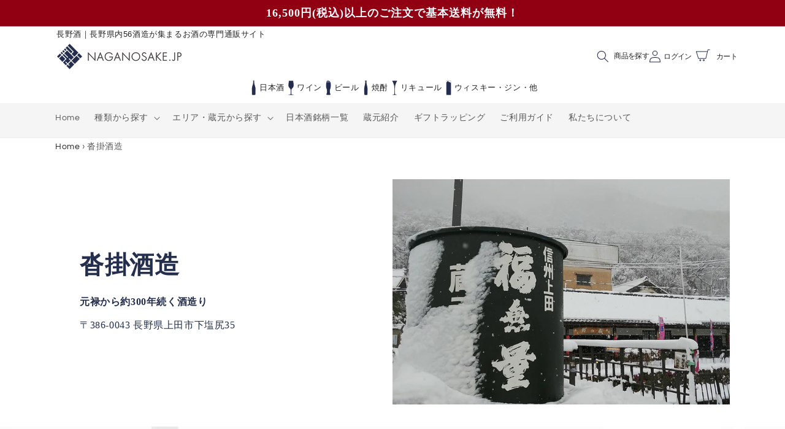

--- FILE ---
content_type: text/css
request_url: https://naganosake.jp/cdn/shop/t/2/assets/common.css?v=64774727930669192231723007802
body_size: 6513
content:
/** Shopify CDN: Minification failed

Line 1561:0 Unexpected "}"
Line 2174:4 Unexpected "#2024geisyun"

**/
@charset "UTF-8";
/* ▼module --------------------------------------------------------------*/

/* Visible & Hidden --------------------------------------*/
/* visible-xx-ijo */
@media (max-width: 574px) {
  .visible-sm-ijo {
    display: none !important;
  }
}

@media (max-width: 749px) {
  .visible-md-ijo {
    display: none !important;
  }
}

@media (max-width: 989px) {
  .visible-lg-ijo {
    display: none !important;
  }
}

@media (max-width: 1199px) {
  .visible-xl-ijo {
    display: none !important;
  }
}


@media (max-width: 1399px) {
  .visible-xxl-ijo {
    display: none !important;
  }
}


/* visible-xx-ika */
@media (min-width: 575px) {
  .visible-xs-ika {
    display: none !important;
  }
}

@media (min-width: 750px) {
  .visible-sm-ika {
    display: none !important;
  }
}

@media (min-width: 990px) {
  .visible-md-ika {
    display: none !important;
  }
}

@media (min-width: 1200px) {
  .visible-lg-ika {
    display: none !important;
  }
}


@media (min-width: 1400px) {
  .visible-xl-ika {
    display: none !important;
  }
}

/* hidden-xx-ijo */
@media (min-width: 575px) {
  .hidden-sm-ijo {
    display: none !important;
  }
}

@media (min-width: 750px) {
  .hidden-md-ijo {
    display: none !important;
  }
}

@media (min-width: 990px) {
  .hidden-lg-ijo {
    display: none !important;
  }
}

@media (min-width: 1200px) {
  .hidden-xl-ijo {
    display: none !important;
  }
}

@media (min-width: 1400px) {
  .hidden-xxl-ijo {
    display: none !important;
  }
}

/* hidden-xx-ika */
@media (max-width: 574px) {
  .hidden-xs-ika {
    display: none !important;
  }
}

@media (max-width: 749px) {
  .hidden-sm-ika {
    display: none !important;
  }
}

@media (max-width: 989px) {
  .hidden-md-ika {
    display: none !important;
  }
}

@media (max-width: 1199px) {
  .hidden-lg-ika {
    display: none !important;
  }
}

@media (max-width: 1399px) {
  .hidden-xl-ika {
    display: none !important;
  }
}

/*-parts--------------------------------------*/
.mlr-auto {
  margin-left: auto !important;
  margin-right: auto !important;
}

.align-center {
  text-align: center;
}

.align-center-pc {
  text-align: center;
}

@media (max-width: 749px) {
  .align-center-pc {
    text-align: left;
  }
}

.bold {
  font-weight: bold;
}

.img-responsive {
  display: inline-block;
  height: auto;
  max-width: 100%;
}

.mincho {
  font-family: '游明朝', 'Yu Mincho', YuMincho, 'Hiragino Mincho Pro', serif !important;
}

.clear {
  clear: both !important;
}

.cf::before,
.cf::after {
  display: table;
  clear: both;
  content: "";
}

.indent>* {
  padding-left: 1em;
  text-indent: -1em;
}

.indent15>* {
  padding-left: 1.5em;
  text-indent: -1.5em;
}

.indent2>* {
  padding-left: 2em;
  text-indent: -2em;
}

.indent3>* {
  padding-left: 3em;
  text-indent: -3em;
}

.indent4>* {
  padding-left: 4em;
  text-indent: -4em;
}

/*-hover-----------*/
.hover a {
  -webkit-transition: 350ms;
  transition: 350ms;
}

.hover a:hover {
  opacity: 0.7;
}

a.hover {
  -webkit-transition: 350ms;
  transition: 350ms;
}

a.hover:hover {
  opacity: 0.7;
}

button.hover {
  -webkit-transition: 350ms;
  transition: 350ms;
}

button.hover:hover {
  opacity: 0.7;
}

input.hover {
  -webkit-transition: 350ms;
  transition: 350ms;
}

input.hover:hover {
  opacity: 0.7;
}

a {
  color: rgb(var(--color-foreground));
}

a:hover {
  text-decoration: none;
}


.hover summary {
  -webkit-transition: 350ms;
  transition: 350ms;
}

.hover summary:hover {
  opacity: 0.7;
}


/*-.grid-----------*/
.grid-column2 {
width: 100%;
  list-style: none;
  display: grid;
  grid-template-columns: repeat(2, minmax(0, 1fr));
  column-gap: 2rem;
  row-gap: 2rem;
}
.grid-column3 {
width: 100%;
  list-style: none;
  display: grid;
  grid-template-columns: repeat(3, minmax(0, 1fr));
  column-gap: 2rem;
  row-gap: 2rem;
}
.grid-column4 {
width: 100%;
  list-style: none;
  display: grid;
  grid-template-columns: repeat(4, minmax(0, 1fr));
  column-gap: 2rem;
  row-gap: 2rem;
}

.grid-column2 img, .grid-column3 img , .grid-column4 img {
  display: inline-block;
    height: auto;
    max-width: 100%;
}

@media screen and (max-width: 749px) {
.grid-column2 {
  grid-template-columns: repeat(1, minmax(0, 1fr));
  column-gap: 1rem;
  row-gap: 1rem;
}
.grid-column3 {
  grid-template-columns: repeat(1, minmax(0, 1fr));
  column-gap: 1rem;
  row-gap: 1rem;
}
.grid-column4 {
  grid-template-columns: repeat(1, minmax(0, 1fr));
  column-gap: 1rem;
  row-gap: 1rem;
} 
}

.underline-yellow {
/* display:inline-block; */
 background: linear-gradient(transparent 60%,#fffb9c 60%);
}



/* ▲module --------------------------------------------------------------*/





/* ▼common --------------------------------------------------------------*/
html {
  scroll-behavior: smooth;
}

/*html {
  scroll-behavior: smooth;
  scroll-padding-top: 105px;
}

@media (max-width:749px) {
  html {
    scroll-padding-top: 80px;
  }
}
*/



/* product-list-----------------------------------------------------------*/

/* card-product.liquid---product-card-wrapper-----*/
.product-card-wrapper .new_label,
.product__info-wrapper .new_label {
  font-size: 13px;
  display: inline-block;
  color: #fff;
  background-color: #ff0000;
  padding: 1px 4px;
}

/* quick-add__submit-----*/

/* .quick-add__submit>span,
.product-form__buttons .button>span {
  position: relative;
  padding-left: 25px;
  display: inline-block;
}

.quick-add__submit>span::before,
.product-form__buttons>.button span::before {
  content: "";
  position: absolute;
  background-image: url('data:image/svg+xml;charset=utf8,%3Csvg%20class%3D%22icon%20icon-cart-empty%22%20aria-hidden%3D%22true%22%20focusable%3D%22false%22%20role%3D%22presentation%22%20xmlns%3D%22http%3A%2F%2Fwww.w3.org%2F2000%2Fsvg%22%20viewBox%3D%22-7%20-7%2042%2042%22%20fill%3D%22none%22%3E%20%3Cpath%20d%3D%22M13.5%2021c-.276%200-.5-.224-.5-.5s.224-.5.5-.5.5.224.5.5-.224.5-.5.5m0-2c-.828%200-1.5.672-1.5%201.5s.672%201.5%201.5%201.5%201.5-.672%201.5-1.5-.672-1.5-1.5-1.5m-6%202c-.276%200-.5-.224-.5-.5s.224-.5.5-.5.5.224.5.5-.224.5-.5.5m0-2c-.828%200-1.5.672-1.5%201.5s.672%201.5%201.5%201.5%201.5-.672%201.5-1.5-.672-1.5-1.5-1.5m16.5-16h-2.964l-3.642%2015h-13.321l-4.073-13.003h19.522l.728-2.997h3.75v1zm-22.581%202.997l3.393%2011.003h11.794l2.674-11.003h-17.861z%22%20fill%3D%22%23ef0081%22%20fill-rule%3D%22evenodd%22%20%2F%3E%3C%2Fsvg%3E');
  background-position: left center;
  background-repeat: no-repeat;
  width: 30px;
  height: 30px;
  left: 0;
  top: 50%;
  transform: translateY(-50%);
  -webkit-transform: translateY(-50%);
  -ms-transform: translateY(-50%);
  fill: #ff7bac;
}

@media (max-width:749px) {
  .quick-add__submit>span {
    font-size: 14px;
    letter-spacing: -0.03em;
  }

  button.quick-add__submit {
    font-size: 14px;
    letter-spacing: -0.03em;
  }
}


.product-card-wrapper .description_product_excerpt {
  font-size: 90%;
  line-height: 1.5em;
  height: 66px;
  display: inline-block;
}

.collection__view-all {
  padding-top: 1rem;
  padding-bottom: 1rem;
} */

.collection__view-all .button {
  margin-top: 3rem;
  min-width: 240px;
  position: relative;
  transition: all .3s;
}

.collection__view-all .button:hover {
  opacity: 0.7;
}

/*
.collection__view-all .button:after {
  position: absolute;
  right: 10px;
  content: "";
  display: inline-block;
  padding: 0;
  width: 6px;
  height: 6px;
  border-top: solid 1px #fff;
  border-right: solid 1px #fff;
  -webkit-transform-origin: center;
  transform-origin: center;
  -webkit-transform: rotate(45deg) translateX(-5px) translateY(5px);
  transform: rotate(45deg) translate(-5px) translateY(5px);
  top: 45%;
  box-shadow: none;
  left: initial;
  transition: all .3s;
}

.collection__view-all .button::after {
  right: 8px;
}
*/

/* product-----------------------------------------------------------*/

.product__info-container .product__text {
  font-size: 14px;

}

.product-collection-list a {
  text-decoration: none;
  display: inline-block;
  margin: 2px;
  border: 1px solid;
  font-size: 13px;
color: #272c4c;
  line-height: 1.6rem;
  padding: 2px 5px 1px;
  -webkit-transition: 350ms;
  transition: 350ms;
  border-radius: 30px;
}

.product-collection-list a:hover {
  opacity: 0.7;
}

.product__info-wrapper .custom-field__cf-product-remarks,
.product__info-wrapper .product__accordion .accordion__content {
  font-size: 14px;
}

body.product .product__button_pagelink {
  width: 260px;
}

body.product .product__button_pagelink span {
  position: relative;
  padding-left: 30px;
}

body.product .product__button_pagelink span:before {
  content: "";
  position: absolute;
  background-image: url('data:image/svg+xml;charset=utf8,%3Csvg%20class%3D%22icon%20icon-cart-empty%22%20aria-hidden%3D%22true%22%20focusable%3D%22false%22%20role%3D%22presentation%22%20xmlns%3D%22http%3A%2F%2Fwww.w3.org%2F2000%2Fsvg%22%20%20viewBox%3D%22-7%20-7%2042%2042%22%20fill%3D%22none%22%3E%0A%20%20%3Cpath%20d%3D%22M13.5%2021c-.276%200-.5-.224-.5-.5s.224-.5.5-.5.5.224.5.5-.224.5-.5.5m0-2c-.828%200-1.5.672-1.5%201.5s.672%201.5%201.5%201.5%201.5-.672%201.5-1.5-.672-1.5-1.5-1.5m-6%202c-.276%200-.5-.224-.5-.5s.224-.5.5-.5.5.224.5.5-.224.5-.5.5m0-2c-.828%200-1.5.672-1.5%201.5s.672%201.5%201.5%201.5%201.5-.672%201.5-1.5-.672-1.5-1.5-1.5m16.5-16h-2.964l-3.642%2015h-13.321l-4.073-13.003h19.522l.728-2.997h3.75v1zm-22.581%202.997l3.393%2011.003h11.794l2.674-11.003h-17.861z%22%20fill%3D%22%23ffffff%22%20fill-rule%3D%22evenodd%22%20%2F%3E%0A%3C%2Fsvg%3E%0A');
  background-position: left center;
  background-repeat: no-repeat;
  width: 30px;
  height: 30px;
  left: 0;
  top: 50%;
  transform: translateY(-50%);
  -webkit-transform: translateY(-50%);
  -ms-transform: translateY(-50%);
  fill: #fff;
}


body.product .product__text.product_left_parts {
font-weight:bold;
padding-bottom:2rem;
}


body.product .product__tax.caption {
font-size: 1.3rem;
}
body.product .product__info-container .price__container {
font-size: 1.9rem;
}
@media (min-width:750px) {

body.product .product__info-container .price__container {
font-size: 2.2rem;
}
  
body.product .product__tax.caption {
font-size: 1.4rem;
}
body.product .product__info-wrapper .product__title {
display:none;
}

body.product .product__info-wrapper .product__text:nth-of-type(2) {
/*display:none;-*/
}
}

.quick-add-modal__content-info .product__text.product_left_parts {
display:none;
}


/* header-----------------------------------------------------------*/

.header-wrapper {
  z-index: 10;
  position: relative;

}


@media (min-width:990px) {
.header-wrapper::before {
content:"";
background-color: #f5f5f5;
height: 56px;
width:100%;
position: absolute;
z-index: -1;
bottom: 0;
}


}

/* ●SEO 202311------------------*/
* {
  padding: 0;
  margin: 0;
  box-sizing: border-box;
}

:root {
  --header: 178px;
  scroll-padding: calc(var(--header) + 20px);
}

.section-header {
  height: var(--header);
}

@media (max-width: 989px) {
  :root {
    --header: 78px;
    scroll-padding: calc(var(--header) + 20px);
  }

}


.header  {
  padding-top: 18px !important;
  position: relative;
}


.index-pages .header__heading {
position: relative;
}

.header-h1-text-top {
  font-size:13px;
  position: absolute;
  left: 2px;
  top:-5px;
  display: inline-block;
white-space: nowrap;
}

@media (max-width:989px) {
  .header-h1-text-top {
    left:-25px;
  }
}

@media (max-width:750px) {
  .header-h1-text-top {
    left:-7px;
    font-size:12px;
    width: 100%;
    text-align: center;
  }
}

.header-h1-text-other {
  font-size:13px;
  position: absolute;
  left: 4em;
  top:5px;
  white-space: nowrap;
}

@media (max-width:1080px) {
  .header-h1-text-other {
    left: 15px;
  }
}

@media (max-width:989px) {
  .header-h1-text-other {
    left: 7px;
  }
}

@media (max-width:750px) {
  .header-h1-text-other {
    left: 0px;
    font-size:12px;
    width: 100%;
    text-align: center;
  }
}



/* PC-header--------------------*/

/* #shopify-section-header {
  border-bottom: 1px solid #dedede;
}



@media (min-width:990px) {

  header.header {
    padding-top: 10px;

    display: grid;
    grid-template-columns: 00.5fr 2fr;
    grid-template-rows: 0.1fr 0.20fr;
    gap: 0px 0px;
    grid-template-areas:
      "header__heading header__icons ."
      "header__heading header__inline-menu .";
  }

  .header .header__icons {
    grid-area: header__icons;
  }

  .header .header__heading,
  .header__heading-link {
    grid-area: header__heading;
  }

  .header .header__inline-menu {
    grid-area: header__inline-menu;
  }


  .header--middle-left .header__inline-menu {
    margin-left: auto;
  }

  .header__icons {
    padding-right: 20px;

  }

  .header__menu-item span {
    border-bottom: 3px solid transparent;
    text-decoration: none;
  }

  .header__menu-item span.header__active-menu-item {
    border-bottom: 3px solid #252d4e;
    text-decoration: none;
  }



  .header__menu-item:hover span {
    border-bottom: 3px solid #252d4e;
    text-decoration: none;

  }

  details[open]>.header__menu-item {
    text-decoration: none;
  }


}  */

/* sp-header--------------------*/


/* @media (max-width:749px) {
  header.header {
    grid-template-columns: 1fr 3fr 1fr;
  }

  header.page-width {
    padding: 0 2rem 0 4rem;
  }

} */

/* -header-icon-------------------*/

 .header .header-icon-text {
  display: inline-block;
  font-size: 12px;
  letter-spacing: -0.05em;
}


.header__icon,
.header__icon--cart .icon {
  height: 4.4rem;
  width: auto;
  text-decoration: none;
}

.header__icon--cart .icon {
  height: 4.0rem;
  width: auto;
}

.header-icon-text-search-warp {
  position: relative;
  padding-right: 65px;
}


.header .header__icon .header-icon-text-search {
  position: absolute;
  right: 0;
  top: 22px;
  height: 20px !important;
  /* width: 60px; */
}

.header-icon-text-login {
  line-height: 3.8em;
  padding-left: 4px;
}

.header-icon-text-cart {
  line-height: 3.8em;
}

.header__icons {
  gap: 5px;
}


@media (max-width:989px) {
  .header .header-icon-text {
    display: none;
  }

  .header-icon-text-search-warp {
    padding-right: 5px;
  }

}

.header__icon {
  color: #252d4e !important;
}

.header__icon .header-icon-text {
  color: rgb(var(--color-foreground)) !important;
} 
@media screen and (max-width: 749px) {
.header.page-width {
    padding-left: 3.2rem;
}
}
/* other-----------------------------------------------------------*/

/* .title-type01 {
  text-align: center;
  padding: 1rem 0;
}

.title-type01 .title-en {
  font-weight: 700;
  font-size: 46px;
  letter-spacing: 0.2em;
  line-height: 1.2rem;

}

.title-type01 .title-ja {
  color: #252d4e;
  font-size: 17px;
  letter-spacing: 0.2em;
}

@media (max-width:749px) {
  .title-type01 .title-en {
    font-size: 32px;
  }

  .title-type01 .title-ja {
    font-size: 15px;
  }

}


.title-type02 {
  text-align: center;
  padding: 1rem 0;
}

.title-type02 .title-en {
  font-weight: 700;
  font-size: 42px;
  letter-spacing: 0.2em;
  line-height: 1.2rem;

}

.title-type02 .title-ja {
  color: #252d4e;
  font-size: 17px;
  letter-spacing: 0.2em;
}

@media (max-width:749px) {
  .title-type02 .title-en {
    font-size: 32px;
  }

  .title-type02 .title-ja {
    font-size: 15px;
  }

}
 */



/* footer-----------------------------------------------------------*/


@media screen and (max-width: 989px) {
footer .footer-block__details-content .list-menu__item--link {
    padding-top: 0rem;
    padding-bottom: 0rem;
}
}
@media (max-width:749px) {
footer .footer-block.grid__item {
    padding: 0;
    margin: 0rem 0 2rem;
}

footer  .footer-block__details-content {
    margin-bottom: 2rem;
}

}

/* .footer {
  margin-top:5rem;
}
.footer .footer__content-bottom {
  border-top: solid 1px #fff;
}

@media (min-width:750px) {
  .footer__content-bottom .footer__column--info {
    flex-direction: inherit;
    justify-content: space-between;
  }
}

@media (max-width:749px) {
  .footer__content-bottom .footer__column--info .footer__list-social {
    order: -1;
  }
}

.footer .footer__content-bottom {
  border-top: solid 1px #fff;
}

.footer-title {
  text-align: center;
  font-weight: 600;
  font-size: 46px;
  letter-spacing: 0.2em;
  line-height: 1.2rem;
  padding-bottom: 3rem;

}

@media (max-width:749px) {
  .footer-title {
    font-size: 32px;
    padding-bottom: 2rem;
  }
}


.footer__blocks-wrapper .footer-block__heading {
  font-weight: 600;
}

.footer__blocks-wrapper .footer-block__details-content li a {
  padding-bottom: 0;
}

.footer__blocks-wrapper .footer-block--menu:nth-child(n + 3) {
  padding-top: 45px;
}

@media (max-width:749px) {
  .footer__blocks-wrapper .footer-block--menu:nth-child(n + 3) {
    padding-top: 0px;
  }

  .footer__blocks-wrapper .footer-block__heading {
    margin-bottom: 0.5rem;
  }

  .footer__blocks-wrapper .footer-block.grid__item {
    padding: 0;
    margin: 1rem 0;
  }

  .footer__blocks-wrapper .footer-block__details-content li a {
    padding-top: 0.5rem;
  }

  .footer__blocks-wrapper .footer-block__details-content {
    margin-bottom: 1rem;
  }


  .footer__blocks-wrapper .footer-block--menu:nth-child(3) {
    border-top: 1px solid #fff;
    padding-top: 1rem;
    margin-bottom: 0;
  }

  .footer__blocks-wrapper .footer-block--menu:nth-child(3) ul {
    margin-bottom: 0;
  }

  .footer__blocks-wrapper .footer-block--menu:nth-child(4) {
    margin-top: 0;
  }

} */

 

@media screen and (min-width: 750px) {
.footer .footer__content-top .grid--3-col-tablet .grid__item {
    width: calc(25% - var(--grid-desktop-horizontal-spacing) * 3 / 4);
}
}
/* ▼page--------------------------------------------------------------------------------------------*/
body.policy .content-for-layout {
  margin-top: 2rem;
}

.shopify-policy__container {
  max-width: 72.6rem;
}

.rte ul, .rte ol {
    list-style-position: inside;
    padding-left: 2rem;
    margin-left: 1rem;
}
.rte li {
    text-indent: -2rem;
}

/*table---------*/


table:not([class]) th {
  background-color: #f6f6f6;
}

table:not([class]) {
    border-bottom: 1px solid;
}


/*-見出し-----------------------------*/

.section-normal h2,
body.policy .shopify-policy__body h2 {
  margin: 50px 0 30px !important;
}

@media (min-width: 750px) {

  .section-normal h2,
  body.policy .shopify-policy__body h2 {
    display: -webkit-box;
    display: -webkit-flex;
    display: -ms-flexbox;
    display: flex;
    -webkit-box-align: center;
    -webkit-align-items: center;
    -ms-flex-align: center;
    align-items: center;
  }
}

@media (max-width: 749px) {

  .section-normal h2,
  body.policy .shopify-policy__body h2 {
    border-bottom: 3px double #000000;
    margin: 30px 0 20px !important;
  }
}

@media (min-width: 750px) {

  .section-normal h2::before,
  .section-normal h2::after,
  body.policy .shopify-policy__body h2::before,
  body.policy .shopify-policy__body h2::after {
    content: "";
    -webkit-box-flex: 1;
    -webkit-flex-grow: 1;
    -ms-flex-positive: 1;
    flex-grow: 1;
    height: 1px;
    background: #000000;
    display: block;
  }
}

@media (min-width: 750px) {

  .section-normal h2::before,
  body.policy .shopify-policy__body h2::before {
    margin-right: .4em;
  }
}

@media (min-width: 750px) {

  .section-normal h2::after,
  body.policy .shopify-policy__body h2::after {
    margin-left: .4em;
  }
}

.section-normal h3,
body.policy .shopify-policy__body h3 {
  padding: 10px;
  background-color: rgba(var(--color-foreground), 0.04);
  margin-top: 30px;
  margin-bottom: 20px;
}

.section-normal h4,
body.policy .shopify-policy__body h4 {
  margin-top: 30px;
  margin-bottom: 20px;
  border-left: 5px solid rgba(var(--color-button), var(--alpha-button-background));
  padding-left: 10px;
  font-weight: bold;
}

/*-ページタイトル-------*/

body.page .main-page-title-wrap ,
body.policy .shopify-policy__title,
body.blog .title--primary-wrap
{
  display: block;
  text-align: center;
  margin-left: auto;
  margin-right: auto;
}

body.page h1.main-page-title,
body.policy .shopify-policy__title h1,
body.blog  h1.title--primary
{
    position: relative;
  display: inline-block;
font-size: 3.4rem;
    padding: 1rem 2rem;
}

body.page h1.main-page-title::before ,
body.page h1.main-page-title::after ,
body.policy .shopify-policy__title h1::before , 
body.policy .shopify-policy__title h1::after ,  
body.blog  h1.title--primary::before , 
body.blog  h1.title--primary::after 
{
  content: '';
  background-color: rgba(var(--color-button), var(--alpha-button-background));
  width: 50%;
  height: 1px;
  position: absolute;

}
body.page h1.main-page-title::before ,
body.policy .shopify-policy__title h1::before ,  
body.blog  h1.title--primary::before {
  top: 0;
  left: 0;
}
body.page h1.main-page-title::after ,
body.policy .shopify-policy__title h1::after ,
body.blog  h1.title--primary::after {
  bottom: 0;
  right: 0;
}



@media (max-width: 749px) {
  
body.page h1.main-page-title,
body.policy .shopify-policy__title h1 , 
body.blog  h1.title--primary {
    font-size: 2.6rem;
}

}


body.policy .shopify-policy__title {
    padding-top: 36px;
    padding-bottom: 28px;
}




/*-見出し-----------------------------*/
/* .index-pages .title-wrapper-with-link {
  text-align: center;
  margin-left: auto;
  margin-right: auto;
}

.page-width .main-page-title,
.list-collections-pages .title--primary,
.collection-all .collection-hero__title,
.blog-pages .title--primary,
.article-pages .title--primary,
.customer>h1,
body.blog .title--primary,
body.policy .shopify-policy__title {
  display: block;
  position: relative;
  margin-bottom: 6rem;
  text-align: center;
  text-align: center;
  margin-left: auto;
  margin-right: auto;
}

@media only screen and (min-width: 1200px) {

  .page-width .main-page-title,
  .list-collections-pages .title--primary,
  .collection-all .collection-hero__title,
  .blog-pages .title--primary,
  .article-pages .title--primary,
  .customer>h1,
  body.blog .title--primary,
  body.policy .shopify-policy__title {
    font-size: 3.6rem;
  }
}

@media only screen and (min-width: 992px) and (max-width: 1199px) {

  .page-width .main-page-title,
  .list-collections-pages .title--primary,
  .collection-all .collection-hero__title,
  .blog-pages .title--primary,
  .article-pages .title--primary,
  .customer>h1,
  body.blog .title--primary,
  body.policy .shopify-policy__title {
    font-size: calc(3.36rem + ((1vw - 0.992rem) * (1.15942)));
  }
}

@media only screen and (min-width: 768px) and (max-width: 991px) {

  .page-width .main-page-title,
  .list-collections-pages .title--primary,
  .collection-all .collection-hero__title,
  .blog-pages .title--primary,
  .article-pages .title--primary,
  .customer>h1,
  body.blog .title--primary,
  body.policy .shopify-policy__title {
    font-size: calc(3.12rem + ((1vw - 0.768rem) * (1.07623)));
  }
}

@media only screen and (min-width: 576px) and (max-width: 767px) {

  .page-width .main-page-title,
  .list-collections-pages .title--primary,
  .collection-all .collection-hero__title,
  .blog-pages .title--primary,
  .article-pages .title--primary,
  .customer>h1,
  body.blog .title--primary,
  body.policy .shopify-policy__title {
    font-size: calc(2.88rem + ((1vw - 0.576rem) * (1.25654)));
  }
}

@media only screen and (min-width: 421px) and (max-width: 575px) {

  .page-width .main-page-title,
  .list-collections-pages .title--primary,
  .collection-all .collection-hero__title,
  .blog-pages .title--primary,
  .article-pages .title--primary,
  .customer>h1,
  body.blog .title--primary,
  body.policy .shopify-policy__title {
    font-size: calc(2.64rem + ((1vw - 0.421rem) * (1.55844)));
  }
}

@media only screen and (max-width: 420px) {

  .page-width .main-page-title,
  .list-collections-pages .title--primary,
  .collection-all .collection-hero__title,
  .blog-pages .title--primary,
  .article-pages .title--primary,
  .customer>h1,
  body.blog .title--primary,
  body.policy .shopify-policy__title {
    font-size: calc(2.4rem + ((1vw - 0.32rem) * (2.4)));
  }
}

.page-width .main-page-title:after,
.list-collections-pages .title--primary:after,
.collection-all .collection-hero__title:after,
.blog-pages .title--primary:after,
.article-pages .title--primary:after,
.customer>h1:after,
body.blog .title--primary:after,
body.policy .shopify-policy__title:after {
  content: '';
  position: absolute;
  left: 50%;
  bottom: -15px;
  display: inline-block;
  width: 50px;
  height: 5px;
  -webkit-transform: translateX(-50%);
  transform: translate(-50%);
  background-color: rgba(var(--color-button), var(--alpha-button-background));
}

 */



/*↑-page------------------------------------------------------------------------------------------------*/


/* ▼article--blog------------------------------------------------------------*/

  /*-★blog-filter--*/
  .blog-filter-warp {
    margin-bottom: 2rem;
  }

  .blog-filter {
    display: -webkit-flex;
    display: -ms-flexbox;
    display: flex;
    width: 100%;
    /* -ms-flex-align: center;
    -webkit-align-items: center;
    -moz-align-items: center;
    -ms-align-items: center;
    -o-align-items: center;
    align-items: center;
    -webkit-justify-content: center;
    -ms-justify-content: center;
    justify-content: center; */
  }

  .blog-filter .icon-chevron-down {
    fill: var(--color-text-field-text);
    width: calc(10em / 16);
    height: calc(10em / 16);
    right: 0.7rem;
  }

  .blog-filter__label {
    margin: 0 1rem 0 0;
  }

  .blog-filter select {
    max-width: 100%;
    line-height: 1.4;
    border-radius: 2px;
    font-size: 1.6rem;
    padding: 8px;
  }

  /*-blog-taglist--*/

  #blog-taglist ul {
    padding: 3rem 0;
      display: flex;
  align-items: flex-start;
  flex-wrap: wrap;
  height: 100%;
      justify-content: center;
  }

  #blog-taglist li {
    list-style: none;

    padding: 5px;
  }

  #blog-taglist li a {
    text-decoration: none;
    display: inline-block;
    padding: 5px;
    color: rgb(var(--color-button-text));
    background-color: rgba(var(--color-button), var(--alpha-button-background));
    border: 1px solid rgba(var(--color-button), var(--alpha-button-background));
    font-size: 90%;
  }

  #blog-taglist li a.active {
    background-color: #fff;
    color: rgba(var(--color-button), var(--alpha-button-background));
  }

  /*-  .title-current_tags--*/

  .main-blog .title-current_tags span {
    position: relative;
    display: inline-block;
    padding: 0 60px;
        font-size: 150%;
  }

  .main-blog .title-current_tags span:before,
  .main-blog .title-current_tags span:after {
    content: '';
    position: absolute;
    top: 49%;
    display: inline-block;
    width: 50px;
    height: 1px;
    background-color: rgb(var(--color-foreground));
  }

  .main-blog .title-current_tags span:before {
    left: 0;
  }

  .main-blog .title-current_tags span:after {
    right: 0;
  }

  /*-article__tags--*/
  .article__tags ul {
    padding: 0;
    margin: 10px 0 0;
    list-style-type: none;
  }

  .article__tags li {
    padding: 0;
    margin: 0 0 3px;
    list-style-type: none;
    font-size: 1.3rem;
    display: inline-block;
  }

  .article__tags li a.article__grid-tag {
    text-decoration: none;
    display: inline-block;
    padding: 5px;
    border: 1px solid;
    color: rgb(var(--color-foreground));
    font-size: 1.1rem;
    letter-spacing: 0.13rem;
  }

  .caption-with-letter-spacing {
    font-size: 1.1rem;
  }


  /*-article-card--*/

  @media screen and (min-width: 990px) {
   .main-blog .blog-articles {
      grid-template-columns: 1fr 1fr 1fr;
    }
  }
  .article-card {
    height: 100%;
    display: block;
  }

  .article-content {
    align-self: flex-start;
  }
  .article-card-wrapper .card__content {
    padding: 0;
  }
  .article-card-wrapper .card__content .card__information {
    padding-left: 0 !important;
    padding-right: 0 !important;
  }

  .article-card .card__inner {
    background-color: transparent;

  }
  .article-card .card__inner:before {
    width: 100%;
    height: 100%;
    position: relative;
  }

  .article-card .card__inner:before {
    padding-bottom: 66.6% !important;
  }
  .article-card-wrapper .no-img {
    width: 100%;
    height: auto;
    position: relative;

  }
  .article-card-wrapper .no-img:before {
    content: "";
    display: block;
    padding-bottom: 66.6%;
    background: url('/cdn/shop/files/dummy-naganosake.png?v=1702289291');
    background-size: cover;
    background-position: center;
  }
  .article-card .card__inner:not(.ratio) > .card__content {
    height: auto;
  }

blog.blog .card__content_seohidden {
  display:none;
  
}


/* ▼article--defaultcss---*/

.article-template .article-template__social-sharing {
  margin-top: 1rem;
}

body.article .article-template .article-template__social-sharing  {
  margin: 0 auto;
  padding: 0 1rem;
}


body.article .article-template .article-template__social-sharing .share-button__button {
  margin: 0 0 0 auto;
}

body.article .page-width--narrow {
  max-width: 100rem;
  padding: 1rem 1rem;
}

body.article .article-template header.page-width--narrow {
margin-bottom: 0;
}

body.article .article-template__hero-container {
  max-width: 100rem;
  margin: 0 auto;
}

body.article .article-template__hero-adapt {
  padding-bottom: 66.6% !important;
}

@media only screen and (min-width: 750px) {
  body.article .article-template__title {
    font-size: calc(var(--font-heading-scale) * 3rem);
  }
}



@media only screen and (max-width: 749px) {
  body.article .article-template__title {
    font-size: calc(var(--font-heading-scale) * 2rem);
  }
}



/* ▼article-kihoncss----product　description_underblock------*/
/*-article-css----*/

.article-template__content h2 {
  font-weight: bold;
  padding: 8px 5px;
  border-top: 1px solid;
  border-bottom: 1px solid;
  margin: 1.5rem 0 1rem;
}
}

.article-template__content h3 {
  font-weight: bold;
  font-size: 130%;
  background-color: #efefef;
  padding: 5px;
    margin: 1rem 0 0.5rem;
}


.article-template__content h4 {
  font-weight: bold;
  padding-left: 5px;
  border-left: 5px solid rgb(var(--color-foreground));
  font-size: 130%;
     margin: 1rem 0 0.5rem;
}

.article-template__content h5 {
  font-weight: bold;

  position: relative;
  padding-left: 15px;
  font-size: 120%;
}

.article-template__content h5:before {
  content: "■";
  position: absolute;
  display: inline-block;
  color: rgb(var(--color-foreground));
  left: 5px;
  -webkit-transform: translateX(-50%);
  transform: translate(-50%);
}


.article-template__content table {
  border-collapse: collapse;
  margin: 1em 0 1em;
}

.article-template__content th,
.article-template__content td {
  border: 1px solid #bfbfbf;
  border-collapse: collapse;
  padding: 10px;
}

.article-template__content tr td:nth-child(1),
.article-template__content th {
  background-color: #eee;
} 

body.article-enjoy .article-template__content h2 {
  font-weight: bold;
  border-top: 0;
  border-bottom: 1px solid;
	position: relative;
	border-bottom: 5px solid #272c4c;
	padding: 10px 0;
  margin:2rem 0 1rem;
}
body.article-enjoy .article-template__content h2:before {
	position: absolute;
	left: 0;
	bottom: -5px;
	width: 20%;
	height: 5px;
	content: '';
	background: #e6b422;
}

body.article-enjoy .article-template__content h3 {
  font-weight: bold;
  font-size: 130%;
  padding:0 5px;
  	position: relative;
      margin: 1rem 0 0.5rem;

background-color: transparent;
}
body.article-enjoy .article-template__content h3 b {
display:inline-block;
  padding:0 10px 0 5px;
background:linear-gradient(transparent 60%, #becbff 60%);
}



body.article-enjoy .article-template__content h4 {
  font-weight: bold;
  padding: 5px 0 5px 10px;
  border-left: 5px solid #49599d;
  font-size: 110%;
      margin: 1rem 0 0.5rem;
}






/*↑-article------------------------------------------------------------------------------------------------*/

/* ▼collection--------------------------------------------------------------------------------------------*/

[id^="area_"] .facets-container {
  display: none !important;
}

/* 
.spf-has-filter #gf-products {
    margin-right: 0px !important;
    margin-left: 0px !important;
}

body.collection  #gf-tree .gf-label {
    flex: revert;
    margin-right: 3px;
}-*/
/*collections---------*/

.card__content .card__heading {
  font-size:17px;
  font-weight:700;
}


@media only screen and (max-width: 749px) {
.card__content .card__heading {
  font-size:16px;
}
}

.quick-add-modal__content .shopify-app-block {
  display:none !important;

  
}



/* ▼inline-menu --------------------------------------------------------*/

/* エリア・蔵元PC  */


#MegaMenu-Content-3 .mega-menu__list {
  grid-template-columns: repeat(4,minmax(0,1fr));
}


#MegaMenu-Content-3 .mega-menu__link--level-2 {
    font-size: 1.5rem;
  font-weight:bold;
    position: relative;
    padding-left: 18px;
    color:#242f4d;
}


#MegaMenu-Content-3 .mega-menu__list > li .mega-menu__link--level-2::before {
  content:"";
    position: absolute;
    left: -15px;
    top: 50%;
    transform: translateY(-50%);
    -webkit-transform: translateY(-50%);
    -ms-transform: translateY(-50%);
    background-repeat: no-repeat;
background-size: contain;
height: 40px;
width: 25px;
}

#MegaMenu-Content-3 .mega-menu__list > li:nth-child(1) .mega-menu__link--level-2::before {
    background-image: url(/cdn/shop/files/naganosake_north_pic0230821.png?v=1693785289);
}
#MegaMenu-Content-3 .mega-menu__list > li:nth-child(2) .mega-menu__link--level-2::before {
  background-image: url(/cdn/shop/files/naganosake_east_pic0230821.png?v=1693785289);
}

#MegaMenu-Content-3 .mega-menu__list > li:nth-child(3) .mega-menu__link--level-2::before {
  background-image: url(/cdn/shop/files/naganosake_middle_pic0230821.png?v=1693785289);
}

#MegaMenu-Content-3 .mega-menu__list > li:nth-child(4) .mega-menu__link--level-2::before {
  background-image: url(/cdn/shop/files/naganosake_south_pic0230821.png?v=1693785289);
}


/* 種類から探す PC  */  

#MegaMenu-Content-2 .mega-menu__link--level-2 {
  font-size: 1.5rem;
font-weight:bold;
  position: relative;
  padding-left: 15px;
  color:#242f4d;
}

#MegaMenu-Content-2 .mega-menu__list > li .mega-menu__link--level-2::before {
  content:"";
    position: absolute;
    left: -15px;
    top: 50%;
    transform: translateY(-50%);
    -webkit-transform: translateY(-50%);
    -ms-transform: translateY(-50%);
    background-repeat: no-repeat;
background-size: contain;
height: 40px;
width: 25px;
}

#MegaMenu-Content-2 .mega-menu__list > li:nth-child(1) .mega-menu__link--level-2::before {
  background-image: url(/cdn/shop/files/naganosake_sake_pic0230821.png?v=1693785331);
}

#MegaMenu-Content-2 .mega-menu__list > li:nth-child(2) .mega-menu__link--level-2::before {
  background-image: url(/cdn/shop/files/naganosake_wine_pic0230821.png?v=1693785330);
}

#MegaMenu-Content-2 .mega-menu__list > li:nth-child(3) .mega-menu__link--level-2::before {
  background-image: url(/cdn/shop/files/naganosake_beer_pic0230821.png?v=1693785330);
}

#MegaMenu-Content-2 .mega-menu__list > li:nth-child(4) .mega-menu__link--level-2::before {
  background-image: url(/cdn/shop/files/naganosake_shochu_pic0230821.png?v=1693785331);
}

#MegaMenu-Content-2 .mega-menu__list > li:nth-child(5) .mega-menu__link--level-2::before {
  background-image: url(/cdn/shop/files/naganosake_liqueur_pic0230821.png?v=1693785330);
}

#MegaMenu-Content-2 .mega-menu__list > li:nth-child(6) .mega-menu__link--level-2::before {
  background-image: url(/cdn/shop/files/naganosake_other_pic0230821.png?v=1693785331);
}

#MegaMenu-Content-2 .mega-menu__list > li:nth-child(6) .mega-menu__link--level-2 {
  margin-top: -10px;

}



/* 種類から探す sp  */  

/* 
.menu-drawer__menu.submenu-open > li:nth-child(3) .menu-drawer__inner-submenu .child-memu > li:nth-child(1) {
  color:#ff0000;
} */

.menu-drawer__menu.submenu-open > li:nth-child(2) .menu-drawer__inner-submenu .child-memu > li .child-memu-name {
  position: relative;
}

.menu-drawer__menu.submenu-open > li:nth-child(2) .menu-drawer__inner-submenu .child-memu > li .child-memu-name::before {
  content:"";
    position: absolute;
    left: 8px;
    top: 50%;
    transform: translateY(-50%);
    -webkit-transform: translateY(-50%);
    -ms-transform: translateY(-50%);
    background-repeat: no-repeat;
background-size: contain;
height: 28px;
width: 16px;
}

.menu-drawer__menu.submenu-open > li:nth-child(2) .menu-drawer__inner-submenu .child-memu > li:nth-child(1) .child-memu-name::before {
  background-image: url(/cdn/shop/files/naganosake_sake_pic0230821.png?v=1693785331);
}


.menu-drawer__menu.submenu-open > li:nth-child(2) .menu-drawer__inner-submenu .child-memu > li:nth-child(2) .child-memu-name::before {
  background-image: url(/cdn/shop/files/naganosake_wine_pic0230821.png?v=1693785330);
}

.menu-drawer__menu.submenu-open > li:nth-child(2) .menu-drawer__inner-submenu .child-memu > li:nth-child(3) .child-memu-name::before {
  background-image: url(/cdn/shop/files/naganosake_beer_pic0230821.png?v=1693785330);
}

.menu-drawer__menu.submenu-open > li:nth-child(2) .menu-drawer__inner-submenu .child-memu > li:nth-child(4) .child-memu-name::before {
  background-image: url(/cdn/shop/files/naganosake_shochu_pic0230821.png?v=1693785331);
}

.menu-drawer__menu.submenu-open > li:nth-child(2) .menu-drawer__inner-submenu .child-memu > li:nth-child(5) .child-memu-name::before {
  background-image: url(/cdn/shop/files/naganosake_liqueur_pic0230821.png?v=1693785330);
}

.menu-drawer__menu.submenu-open > li:nth-child(2) .menu-drawer__inner-submenu .child-memu > li:nth-child(6) .child-memu-name::before {
  background-image: url(/cdn/shop/files/naganosake_other_pic0230821.png?v=1693785331);
}


/* エリア・蔵元sp  */


.menu-drawer__menu.submenu-open > li:nth-child(3) .menu-drawer__inner-submenu .child-memu > li .child-memu-name {
  position: relative;
}

.menu-drawer__menu.submenu-open > li:nth-child(3) .menu-drawer__inner-submenu .child-memu > li .child-memu-name::before {
  content:"";
    position: absolute;
    left: 8px;
    top: 50%;
    transform: translateY(-50%);
    -webkit-transform: translateY(-50%);
    -ms-transform: translateY(-50%);
    background-repeat: no-repeat;
background-size: contain;
height: 28px;
width: 16px;
}

.menu-drawer__menu.submenu-open > li:nth-child(3) .menu-drawer__inner-submenu .child-memu > li:nth-child(1) .child-memu-name::before {
  background-image: url(/cdn/shop/files/naganosake_north_pic0230821.png?v=1693785289);
}
.menu-drawer__menu.submenu-open > li:nth-child(3) .menu-drawer__inner-submenu .child-memu > li:nth-child(2) .child-memu-name::before {
  background-image: url(/cdn/shop/files/naganosake_east_pic0230821.png?v=1693785289);
}

.menu-drawer__menu.submenu-open > li:nth-child(3) .menu-drawer__inner-submenu .child-memu > li:nth-child(3) .child-memu-name::before {
  background-image: url(/cdn/shop/files/naganosake_middle_pic0230821.png?v=1693785289);
}

.menu-drawer__menu.submenu-open > li:nth-child(3) .menu-drawer__inner-submenu .child-memu > li:nth-child(4) .child-memu-name::before {
  background-image: url(/cdn/shop/files/naganosake_south_pic0230821.png?v=1693785289);
}

/* ▲inline-menu --------------------------------------------------------------*/


/* ▼header --------------------------------------------------------*/
.header__icons_plus  { 
  margin-top: 0.7rem;
  margin-right: 5px;
} 
.header__icons_plus a {
  text-decoration: none;
  font-size:12px;
}  

@media (max-width: 989px) {
.header__icons_plus { 
display:none;
} 
}




@media (min-width: 990px) {


.header--top-left {
  display: grid; 
  grid-template-columns: 1fr 1fr; 
  grid-template-rows: 1fr 0.7fr 0.9fr; 
  gap: 0px 0px; 
  grid-template-areas: 
    "header__heading-link header__icons"
    "header_plus_list header_plus_list"
    "header__inline-menu header__inline-menu"; 
}
.header__heading-link { grid-area: header__heading-link; }
.header__icons { grid-area: header__icons; }
.header_plus_list { grid-area: header_plus_list; }
.header__inline-menu { grid-area: header__inline-menu; }
  

 .header-wrapper--border-bottom .header {
    padding-bottom: 4px;
}

.index-pages .header--top-left {
  display: grid; 
  grid-template-columns: 1fr 1fr; 
  grid-template-rows: 1fr 0.7fr 0.9fr; 
  gap: 0px 0px; 
  grid-template-areas: 
    "header__heading header__icons"
    "header_plus_list header_plus_list"
    "header__inline-menu header__inline-menu"; 
}
.index-pages .header__heading { grid-area: header__heading; }
.index-pages .header__icons { grid-area: header__icons; }
.index-pages .header_plus_list { grid-area: header_plus_list; }
.index-pages .header__inline-menu { grid-area: header__inline-menu; }

/*
.header__inline-menu > ul > li:nth-of-type(n+6) {
  display:none;
}
*/ 
}

@media screen and (min-width: 990px) and (max-width: 1080px){
  .header:not(.drawer-menu).page-width {
    padding-left: 1.5rem;
    padding-right: 1.5rem;
}
.header__menu-item {
    padding: 1.2rem 1rem;
}

  
}


.desktop-localization-wrapper {
display:none !important;
}



.header_plus_list ul {
  padding:0;
  margin:0;
  list-style-type: none;
  width:100%;
  display: flex;
  justify-content: center;
  gap: 10px;
}

.header_plus_list ul li a {
  display: inline-block;
  text-decoration: none;
  position: relative;
  font-size:13px;
  padding:5px 0 5px 20px;
}


.header_plus_list ul li a:before {
  content:"";
    position: absolute;
    left: 6px;
    top: 50%;
    transform: translateY(-50%);
    -webkit-transform: translateY(-50%);
    -ms-transform: translateY(-50%);
    background-repeat: no-repeat;
background-size: contain;
height: 24px;
    width: 14px;
}


.header_plus_list ul li:nth-child(1) a:before {
  background-image: url(/cdn/shop/files/naganosake_sake_pic0230821.png?v=1693785331);
}

.header_plus_list ul li:nth-child(2) a:before {
  background-image: url(/cdn/shop/files/naganosake_wine_pic0230821.png?v=1693785330);
}

.header_plus_list ul li:nth-child(3) a:before {
  background-image: url(/cdn/shop/files/naganosake_beer_pic0230821.png?v=1693785330);
}

.header_plus_list ul li:nth-child(4) a:before {
  background-image: url(/cdn/shop/files/naganosake_shochu_pic0230821.png?v=1693785331);
}

.header_plus_list ul li:nth-child(5) a:before {
  background-image: url(/cdn/shop/files/naganosake_liqueur_pic0230821.png?v=1693785330);
}

.header_plus_list ul li:nth-child(6) a:before {
  background-image: url(/cdn/shop/files/naganosake_other_pic0230821.png?v=1693785331);
}
@media (max-width: 989px) {
  .header_plus_list { 
  display:none;
  } 
  }


/* ▲header --------------------------------------------------------------*/

/* ▼cart------------------------------------------------------------*/


body.cart .cart__footer {
    padding: 1rem 0 0;
}
body.cart .cart__note {
    margin-top: 3rem;
}

.cart__footer .delivery-container .title-border {
  padding: 0px 0 20px;
}


body.cart .cart-info01 p {
width:100%;
  font-size: 90%;
    color: #ca0000;
    margin-bottom: 1rem;
}

body.cart .is-empty#main-cart-footer .cart-info01 {
display:none;
}

body.cart .cart__blocks .amazonpay-info {
  background-color:#ebf9ff;
  padding:8px;
    margin-top: 3rem;
}

body.cart .cart__blocks .amazonpay-info .amazonpay-info-title {
color:#ca0000;
}

body.cart .cart__blocks .amazonpay-info .amazonpay-info-text {
font-size:86%;
  line-height:1.5;
}

/* ▲cart-------------------------------------------------------------*/

/* ▼article ------------------------------------------------------------*/

@media screen and (min-width: 990px) {
body.article .article-template__hero-medium {
    height: auto;
    min-height: auto;
    text-align: center;
    margin-left: auto;
    margin-right: auto;
}
}
@media screen and (min-width: 750px) and (max-width: 989px){
body.article .article-template__hero-medium {
    height: auto;
    min-height: auto;
    text-align: center;
    margin-left: auto;
    margin-right: auto;
}
}

body.article .article-template__hero-medium {
  height: auto;
  min-height: auto;
  text-align: center;
  margin-left: auto;
  margin-right: auto;
}
body.article .article-template__hero-medium img {
  object-fit: inherit !important;
  text-align: center !important;
  margin-left: auto !important;
  margin-right: auto !important;
  display: block !important;
  position: relative !important;
}






/* ▲article -------------------------------------------------------------*/



.announcement-bar {
    padding: 0 !important;
    background-color: #900012 !important;
}
.announcement-bar__message {
    padding: 0.5rem  !important;
}


.announcement-bar span {
   font-family: '游明朝', 'Yu Mincho', YuMincho, 'Hiragino Mincho Pro', serif !important;
  font-weight:bold;
  font-size: 110%;
}
.announcement-bar__link .page-width {
    padding: 0.5rem 0 !important;
}
.announcement-bar__link .page-width {
    padding: 0 !important;
}

.announcement-bar__link {
    padding: 0.5rem 0 !important;
}
.announcement-bar__link .icon-arrow {
    display: none !important;
}

@media screen and (min-width: 990px) {
.announcement-bar span {
  font-size: 135%;
}
}


/* ▼body#2024geisyun-- body#fathersday2024---------------------------------------------------*/

body#2024geisyun .section-header , body#2024geisyun .header-wrapper, 
body#fathersday2024 .section-header , body#fathersday2024 .header-wrapper {
 display:none !important;
}

/* ▲body#2024geisyun---body#fathersday2024--------------------------------------------------------*/

--- FILE ---
content_type: text/css
request_url: https://naganosake.jp/cdn/shop/t/2/assets/original.css?v=164786044392406108221714463468
body_size: 3283
content:
@charset "UTF-8";.index-pages .featured-collection-warp .collection__title h2.title{border-bottom:1px solid;padding-bottom:1rem;font-weight:700}.page-guide .guide-list>ul{width:100%;list-style:none;display:grid;grid-template-columns:repeat(3,minmax(0,1fr));column-gap:2rem;row-gap:2rem;padding:0;margin:0}.page-guide .guide-list>ul li{list-style-type:none;text-indent:0rem}@media (max-width: 749px){.page-guide .guide-list>ul li{line-height:1.2em}.page-guide .guide-list>ul{grid-template-columns:repeat(2,minmax(0,1fr));column-gap:1rem;row-gap:1rem}}.page-guide .guide-list>ul a{text-decoration:none;display:inline-block;padding:5px;background-color:#a3a3a3;color:#fff;border-radius:40px;width:100%;text-align:center;-webkit-transition:all .3s;-moz-transition:all .3s;-o-transition:all .3s;transition:all .3s}.page-guide .guide-list>ul a:hover{background-color:rgba(var(--color-button),var(--alpha-button-background))}@media (max-width: 749px){.page-guide .guide-list>ul a{font-size:90%}}[id^=style] .collection-hero{background-image:url(https://cdn.shopify.com/s/files/1/0697/6356/3806/files/sv_stylebg.jpg?v=1675649494);background-repeat:no-repeat;background-size:cover;background-position:center center;color:#fff;padding:3rem 0!important}[id^=style] .collection-hero .collection-hero__description{margin-top:0}[id^=style] .collection-hero .collection-hero__title{font-size:27px;color:#fff;letter-spacing:.3em}[id^=style] .collection-hero .sv_style_entitle{font-size:20px;color:#fff;letter-spacing:.3em;margin-top:.4em;margin-bottom:1.2em}[id^=style] .collection-hero .sv_style_text{font-size:15px;line-height:1.8em;letter-spacing:.1em}[id^=style] .collection-hero .collection-hero__image-container{border-radius:0;align-self:center;min-height:auto!important;padding-top:30%;background-color:transparent}[id^=style] .collection-hero .media>*:not(.zoom):not(.deferred-media__poster-button),.media model-viewer{height:auto!important;width:100%;top:50%;transform:translateY(-50%);-webkit-transform:translateY(-50%);-ms-transform:translateY(-50%)}@media screen and (max-width: 1100px){[id^=style] .collection-hero{padding:1rem 0!important}[id^=style] .collection-hero .collection-hero__title{font-size:25px}[id^=style] .collection-hero .sv_style_entitle{font-size:18px}[id^=style] .collection-hero .sv_style_text{font-size:14px}}@media screen and (max-width: 749px){[id^=style] .collection-hero{background-image:url(https://cdn.shopify.com/s/files/1/0697/6356/3806/files/sv_stylebg-sp.jpg?v=1675649494);padding:2rem 0 1rem!important}[id^=style] .collection-hero .collection-hero__image-container{width:100%;height:auto!important;padding-top:56%;order:-1}[id^=style] .collection-hero .collection-hero__text-wrapper{padding:2rem 0 0rem}[id^=style] .collection-hero .collection-hero__inner{padding-bottom:0}[id^=style] .collection-hero .collection-hero__title{font-size:20px;letter-spacing:.2em}[id^=style] .collection-hero .sv_style_entitle{font-size:17px;letter-spacing:.2em}[id^=style] .collection-hero .sv_style_text{font-size:14px;line-height:1.6em;letter-spacing:.1em}}body.index main .rich-text{background-color:#f5f5f5}body.index main .rich-text .rich-text__blocks{max-width:100%}body.index main .rich-text .rich-text__heading{display:inline-block;border-bottom:1px solid}body.index main .rich-text .rich-text__heading strong{font-size:160%;font-weight:500}body.index main .rich-text .rich-text__text{font-size:110%}body.index main .rich-text .rich-text__text strong{font-size:140%;font-weight:400}@media (max-width: 989px){body.index main .rich-text__wrapper{padding:0rem}body.index main .rich-text .rich-text__heading strong{font-size:130%}body.index main .rich-text .rich-text__text{font-size:110%}body.index main .rich-text .rich-text__text strong{font-size:130%}}.title-wrapper-with-link{display:block;text-align:center;color:#242f4d;margin-bottom:5rem}.title-wrapper-with-link .title,.title-wrapper-with-link .blog__title{font-size:4.8rem;font-weight:500;color:#242f4d;letter-spacing:.05em}.title-wrapper-with-link .title-sub{font-size:2.2rem;font-weight:500;color:#242f4d;letter-spacing:.05em;padding-top:2rem;display:inline-block}@media (max-width:749px){.title-wrapper-with-link .title,.title-wrapper-with-link .blog__title{font-size:3.6rem}.title-wrapper-with-link .title-sub{font-size:1.8rem;padding-top:1rem}}.partitionline{width:100%;position:relative;height:1px;background-color:#d1d1d1}.partitionline:before{content:"";width:9em;height:5px;position:absolute;background-color:#242f4d;top:-2px;left:50%;transform:translate(-50%);-webkit-transform:translateX(-50%);-ms-transform:translateX(-50%)}.image-with-text-type-more .image-with-text__content{padding:2rem}.image-with-text-type-more .media>*:not(.zoom,.deferred-media__poster-button),.media model-viewer{height:auto!important;width:100%;top:50%;transform:translateY(-50%);-webkit-transform:translateY(-50%);-ms-transform:translateY(-50%)}@media screen and (min-width: 750px){.image-with-text-type-more .image-with-text{margin-bottom:4rem;margin-top:0rem}}@media screen and (min-width: 990px){.image-with-text-type-more .image-with-text__content{padding:2rem 4rem}}@media screen and (max-width: 991px){.image-with-text-type-more .image-with-text{margin-top:1.5rem}}@media screen and (min-width: 768px){.gf-filter-contents .gf-filter-contents-inner{width:100%}.gf-filter-contents .gf-block-title{border:1px solid #bfbfbf;border-radius:5px;display:flex;padding-left:10px;background-color:#1d2641}.gf-filter-contents .gf-block-title .h3{color:#fff!important}.spf-layout-theme.gf-top_one #gf-tree .sort-by{order:-1}.sort-by.active .globo-dropdown-custom__options{z-index:12}.gf-top_one #gf-tree .sort-by label{border:1px solid;border-radius:30px}}@media screen and (min-width: 750px){body.collection .collection-hero .collection-hero__image-container{align-self:center;flex:none;margin-left:3rem;min-height:auto}body.collection .collection-hero .collection-hero__inner{justify-content:space-between;width:100%}body.collection .collection-hero .collection-hero__text-wrapper{width:56%;flex-basis:auto}body.collection .collection-hero .collection-hero__image-container{margin-left:0rem;width:40%}}body.collection .collection-hero .collection-hero__image-container img{display:block;max-width:100%;position:static;top:0;left:0;height:auto;width:100%}@media screen and (max-width: 991px){body.collection .collection-hero .collection-hero__text-wrapper{padding:2rem 2rem 2rem 0}}@media screen and (max-width: 749px){body.collection .collection-hero .collection-hero__image-container{height:auto;width:90%;margin-left:auto;margin-right:auto}body.collection .collection-hero .collection-hero__text-wrapper{padding:1rem 0rem 0rem 0}}body.collection .prime-d-block{display:inline-block!important}body.collection .card_product-description{font-size:15px}@media screen and (max-width: 749px){body.collection .card_product-description{font-size:14px}}body#kuramoto-list .image-with-text .image-with-text__heading{font-family:\6e38\660e\671d,Yu Mincho,YuMincho,Hiragino Mincho Pro,serif!important;color:#242f4d;font-weight:700}body#kuramoto-list .image-with-text .image-with-text__text{font-family:\6e38\660e\671d,Yu Mincho,YuMincho,Hiragino Mincho Pro,serif!important;color:#242f4d}body#kuramoto-list .kuramoto-article .kuramoto_area_title,body#kuramoto-list .kuramoto-article .kuramoto_information_title{font-family:\6e38\660e\671d,Yu Mincho,YuMincho,Hiragino Mincho Pro,serif!important;color:#6f4d2b;font-weight:700}body.article-kuramoto-list .collection .grid__item.no-item,.shopify-section .no-item-text{display:none}body.article-kuramoto-list .collection .no-item-text{display:block;margin-left:auto;margin-right:auto}.about_template .sv img{width:100%;height:auto}.about_template .page-width>section{max-width:900px;margin-left:auto;margin-right:auto}.about_template .h2-title{text-align:center;font-size:4rem;font-weight:700;color:#242f4d;margin:6rem 0}.about_template .h3-title{text-align:center;font-size:2.6rem;font-weight:700;color:#242f4d;line-height:1.7;margin:5rem 0}.about_template picture{margin-left:auto;margin-right:auto;padding-top:2rem}.about-list{list-style-type:none;padding:0;margin:0}.about-contents03{border:1px solid #242f4d}.about-contents03 h2{text-align:center;font-size:2.6rem;font-weight:700;line-height:1.5;background-color:#242f4d;color:#fff;padding:2rem .5rem;margin:0}.about-contents03 h2 span{font-size:150%;letter-spacing:.1em}.about-contents03 .about-list{padding:0 5% 5%}.about-contents03 .about-list li{margin-top:4rem}.about-contents03 .number{display:flex;align-items:center;justify-content:center;font-size:8rem;font-weight:700;color:#242f4d;line-height:1.5}.about-contents03 .number:before,.about-contents03 .number:after{content:"";flex-grow:1;border-top:3px solid #242f4d}.about-contents03 .number:before{margin-right:1rem}.about-contents03 .number:after{margin-left:1rem}.about-contents03 .about-list h3{text-align:center;font-size:2.6rem;font-weight:700;color:#242f4d;line-height:1.7;margin-bottom:2rem}@media screen and (max-width: 749px){.about_template .h2-title{font-size:2.6rem;margin:4rem 0}.about_template .h3-title{font-size:1.8rem;margin:3rem 0}.about-contents03 h2{font-size:1.8rem}.about-contents03 .about-list li{margin-top:3rem}.about-contents03 .number{font-size:5rem;line-height:1.2}.about-contents03 .about-list h3{font-size:1.8rem;margin-top:.5rem;text-align:left}}.blog-kuramoto-list #blog-taglist .taglist-item2,.blog-kuramoto-list #blog-taglist .taglist-item4{order:-1}body.page-brand-list .page-width--narrow{max-width:100%}.brand-list-pagelink{width:100%;padding:2rem 15px 0}.brand-list-pagelink ul{padding:0rem 0 4rem;display:flex;align-items:flex-start;flex-wrap:wrap;height:100%;justify-content:center;width:100%;margin:0}.brand-list-pagelink li{list-style:none;padding:4px;text-indent:0}.brand-list-pagelink li a{text-decoration:none;display:inline-block;padding:4px;color:rgb(var(--color-button-text));background-color:rgba(var(--color-button),var(--alpha-button-background));border:1px solid rgba(var(--color-button),var(--alpha-button-background));font-size:90%}.parts-brand-list{margin-bottom:4rem}.parts-brand-list-warp{border:1px solid rgba(var(--color-button),var(--alpha-button-background))}.parts-brand-list-title{padding:15px 10px;background-color:rgba(var(--color-button),var(--alpha-button-background));color:#fff;font-size:2.4rem;text-align:center}.parts-brand-list .brand-list-block{margin:0;padding:3rem;list-style-type:none;display:grid;grid-template-columns:repeat(5,minmax(0,1fr));column-gap:2rem;row-gap:2rem}.brand-list-item{text-align:center}.brand-list-item a{text-decoration:none}.brand-list-item p{font-size:90%}.brand-list-item h4{font-size:110%;font-weight:700}@media (max-width: 989px){.parts-brand-list .brand-list-block{grid-template-columns:repeat(4,minmax(0,1fr))}}@media (max-width: 749px){.parts-brand-list-title{padding:10px;background-color:rgba(var(--color-button),var(--alpha-button-background));color:#fff;font-size:1.9rem;text-align:center}.parts-brand-list .brand-list-block{padding:2rem;grid-template-columns:repeat(3,minmax(0,1fr))}}@media (max-width: 539px){.parts-brand-list .brand-list-block{grid-template-columns:repeat(2,minmax(0,1fr))}}body.search-pages .card-information .prime-d-block{display:inline-block!important}body.page-gift-wrapping .page-width--narrow{max-width:100rem}.red_text{color:#ca0000}body.page-gift-wrapping .gift-section01{background-color:rgb(var(--color-background));background-color:var(--gradient-background);background-color:#f5f5f5;padding:5rem 0 4rem}body.page-gift-wrapping .gift-section01 .gift-section01-text{padding:3rem 0}body.page-gift-wrapping .gift-block{display:flex;justify-content:space-between;align-items:flex-start;flex-wrap:wrap;height:100%;width:100%;margin-top:2rem}body.page-gift-wrapping .gift-block .gift-block-text{width:66%}body.page-gift-wrapping .gift-block .gift-block-img{width:30%}body.page-gift-wrapping .gift-block-text h4{font-size:120%}body.page-gift-wrapping .gift-block-text .price{margin-bottom:3rem;font-weight:auto;padding-left:15px;font-weight:700;text-align:right}body.page-gift-wrapping .gift-block-text small{vertical-align:text-bottom;font-weight:400}body.page-gift-wrapping .gift-block-img .img-list{width:100%;list-style:none;display:grid;grid-template-columns:repeat(2,minmax(0,1fr));column-gap:2rem;row-gap:2rem}body.page-gift-wrapping .gift-block-img figure{text-align:center}body.page-gift-wrapping .gift-section02 h2{font-size:calc(var(--font-heading-scale) * 2.8rem);margin:60px 0 40px!important}body.page-gift-wrapping .gift-section02 h3{font-weight:700}body.page-gift-wrapping .info-block p{padding:5px 0}@media (max-width: 749px){body.page-gift-wrapping .gift-section02 h2{font-size:calc(var(--font-heading-scale) * 2.4rem);margin:30px 0 10px!important}body.page-gift-wrapping .gift-block{margin-top:0rem}body.page-gift-wrapping .gift-block .gift-block-text,body.page-gift-wrapping .gift-block .gift-block-img{width:100%}body.page-gift-wrapping .gift-block-img{padding-top:2rem}}body.page-gift-wrapping .gift-section03{margin-top:8rem}body.page-gift-wrapping .gift-info{background-color:#eee;border:1px solid #bfbfbf;max-width:90%;margin:0 auto}body.page-gift-wrapping .gift-info>div{padding:15px}body.page-gift-wrapping .gift-info>div:nth-of-type(n+2){border-top:1px solid #bfbfbf}body.page-gift-wrapping .gift-info>div>h4{margin-top:10px;margin-bottom:10px;border:none;padding-left:0}@media (max-width: 749px){body.page-gift-wrapping .gift-section03{margin-top:6rem}body.page-gift-wrapping .gift-info{max-width:96%}body.page-gift-wrapping .gift-info>div{padding:10px}}body.page-gift-wrapping .gift-kakegami{max-width:1000px;margin-left:auto;margin-right:auto;display:grid;grid-template-columns:repeat(3,minmax(0,1fr));column-gap:3rem;row-gap:2rem}body.page-gift-wrapping .gift-kakegami .kakegami-item h4{font-size:110%}body.page-gift-wrapping .gift-kakegami .kakegami-item img{border:1px solid #e3e3e3}@media (max-width: 749px){body.page-gift-wrapping .gift-kakegami{max-width:90%;margin-left:auto;margin-right:auto;grid-template-columns:repeat(1,minmax(0,1fr));row-gap:0rem}}.deliverycharge-table{overflow-x:auto;width:100%}.deliverycharge-table table{border-collapse:collapse}.deliverycharge-table table,.deliverycharge-table tr,.deliverycharge-table td,.deliverycharge-table th{border:1px solid #b6b6b6!important;text-align:center}.deliverycharge-table td,.deliverycharge-table th{padding:.8rem!important}.deliverycharge-table th{position:sticky;position:-webkit-sticky;left:0;-webkit-overflow-scrolling:touch}.deliverycharge-table th.weight{position:sticky;position:-webkit-sticky;left:0;background-color:#e4e4e4!important;z-index:1}.deliverycharge-table th.weight span{font-weight:400}.deliverycharge-table th.all-area{background-color:#e4e4e4!important}.deliverycharge-table tr td:nth-child(odd){background-color:#f5f5f5}.deliverycharge-table tr:first-child th:nth-child(odd){background-color:#f5f5f5}.deliverycharge-table th.area{line-height:1.5em;vertical-align:top;font-weight:400}.deliverycharge-table th .area-group{font-weight:700;display:block;border-bottom:1px solid #a1a19c;margin-bottom:3px}@media (min-width: 750px){.deliverycharge-table tbody,.deliverycharge-table table{width:100%}}@media (max-width: 749px){.deliverycharge-table td,.deliverycharge-table th{padding:.5rem!important;font-size:90%}.deliverycharge-table table{width:500px!important}.deliverycharge-table th.weight{width:120px}.deliverycharge-table td{width:80px}}body.page-beyondtime-introduction .beyondtime-introduction-section,.page-2024geisyun .beyondtime-introduction-section,.page-fathersday2024 .beyondtime-introduction-section{color:#161616}.page-beyondtime-introduction .main-page-title-wrap,.page-2024geisyun .main-page-title-wrap,.page-fathersday2024 .main-page-title-wrap{display:none!important}@media screen and (min-width: 990px){.page-beyondtime-introduction .page-width--narrow,.page-2024geisyun .page-width--narrow,.page-fathersday2024 .page-width--narrow{max-width:80rem}.page-beyondtime-introduction .newsletter--narrow,.page-2024geisyun .newsletter--narrow,.page-fathersday2024 .newsletter--narrow{max-width:90rem}}.page-beyondtime-introduction .page-hedd,.page-2024geisyun .page-hedd,.page-fathersday2024 .page-hedd{width:100%;border-bottom:1px solid;height:100%;margin-bottom:2rem;padding-bottom:1.5rem}.page-beyondtime-introduction .page-hedd:after,.page-2024geisyun .page-hedd:after,.page-fathersday2024 .page-hedd:after{content:"";display:block;clear:both}.page-beyondtime-introduction .page-ttl,.page-2024geisyun .page-ttl,.page-fathersday2024 .page-ttl{float:left;font-size:2.4rem;line-height:1.6em;font-family:\6e38\660e\671d,Yu Mincho,YuMincho,Hiragino Mincho Pro,serif!important}.page-beyondtime-introduction .page-ttl span,.page-2024geisyun .page-ttl span,.page-fathersday2024 .page-ttl span{font-size:16px;text-decoration:underline}.page-beyondtime-introduction .page-writer,.page-2024geisyun .page-writer,.page-fathersday2024 .page-writer{float:right;line-height:1.4em;padding-top:10px;font-size:90%}.page-beyondtime-introduction .page-writer,.page-2024geisyun .page-writer,.page-fathersday2024 .page-writer{line-height:1.4em;padding-top:10px;font-size:90%}@media (max-width: 749px){.page-beyondtime-introduction .page-ttl,.page-2024geisyun .page-ttl,.page-fathersday2024 .page-ttl{font-size:2rem;line-height:1.5em;margin-bottom:1rem}.page-beyondtime-introduction .page-ttl span,.page-2024geisyun .page-ttl span,.page-fathersday2024 .page-ttl span{font-size:15px}}.beyondtime-introduction-section img{text-align:center;margin:0 auto;padding:1rem 0}.beyondtime-introduction-section h2{font-weight:700;margin:2.5rem 0 2rem;padding:1.5rem 0;border-bottom:1px solid;font-family:\6e38\660e\671d,Yu Mincho,YuMincho,Hiragino Mincho Pro,serif!important;line-height:1.6}.beyondtime-introduction-section h3{font-weight:700;padding:1.5rem 0;margin:1rem 0}.beyondtime-introduction-section p{padding-bottom:2rem;line-height:2;font-size:16px}.beyondtime-introduction-section .comment-item{padding:4%;background-color:#f5f5f5;margin-top:3rem}.beyondtime-introduction-section .comment-text{font-weight:700}.beyondtime-introduction-section .comment-reviewer{font-size:90%;text-align:right}.beyondtime-introduction-section .section03{padding-bottom:2rem}.beyondtime-introduction-section .beyondtime-info{display:flex;justify-content:center}.beyondtime-introduction-section .beyondtime-info h4{font-size:120%;padding:2rem 0}@media (min-width: 750px){.beyondtime-introduction-section h3{font-size:2rem}}@media (max-width: 749px){.beyondtime-introduction-section h3{padding:1em 0 1rem;margin:1rem 0}.beyondtime-introduction-section .comment-item{padding:4%;margin-top:2rem}.beyondtime-introduction-section p{padding-bottom:2rem;line-height:1.8;font-size:16px}}.page-beyondtime-introduction .beyondtime-introduction-last .small-text,.page-2024geisyun .beyondtime-introduction-last .small-text,.page-fathersday2024 .beyondtime-introduction-last .small-text{font-size:90%;margin-top:2rem}.page-beyondtime-introduction .beyondtime-introduction-last .small-text a,.page-2024geisyun .beyondtime-introduction-last .small-text a,.page-fathersday2024 .beyondtime-introduction-last .small-text a{color:#242f4d;font-size:80%}.page-beyondtime-introduction .newsletter__wrapper .newsletter__subheading a,.page-2024geisyun .newsletter__wrapper .newsletter__subheading a,.page-fathersday2024 .newsletter__wrapper .newsletter__subheading a{font-size:80%}.page-beyondtime-introduction h2.inline-richtext,.page-2024geisyun h2.inline-richtext,.page-fathersday2024 h2.inline-richtext{font-family:\6e38\660e\671d,Yu Mincho,YuMincho,Hiragino Mincho Pro,serif!important}.page-beyondtime-introduction .newsletter__wrapper input,.page-2024geisyun .newsletter__wrapper input,.page-fathersday2024 .newsletter__wrapper input{background-color:#fff;font-size:80%}@media (max-width: 749px){.page-beyondtime-introduction .newsletter__wrapper,.page-2024geisyun .newsletter__wrapper,.page-fathersday2024 .newsletter__wrapper{padding:30px 15px}}.beyondtime-introduction-section .beyondtime-introduction-section-botton{margin-top:4rem}.beyondtime-introduction-section .beyondtime-introduction-section-botton a{color:#fff}.beyondtime-introduction-section .beyondtime-introduction-section-movie{margin:8rem auto 5rem}.beyondtime-introduction-section .beyondtime-introduction-section-movie .youtube{position:relative;width:100%;padding-top:56.25%}.beyondtime-introduction-section .beyondtime-introduction-section-movie .youtube iframe{position:absolute;top:0;right:0;width:100%;height:100%}@media (min-width: 750px){body.product.product-beyondtime-preorder-item .product__info-wrapper .product__title h1,body.product.product-geisyun2024-beyondtime-720ml .product__info-wrapper .product__title h1,body.product.product-fathersday2024-beyondtime-720ml .product__info-wrapper .product__title h1,body.product.product-beyondtime-preorder-item .featured-product .product__title.h1,body.product.product-geisyun2024-beyondtime-720ml .featured-product .product__title.h1,body.product.product-fathersday2024-beyondtime-720ml .featured-product .product__title.h1{font-size:3rem}body.product.product-beyondtime-preorder-item .product__info-wrapper .product__title,body.product.product-geisyun2024-beyondtime-720ml .product__info-wrapper .product__title,body.product.product-fathersday2024-beyondtime-720ml .product__info-wrapper .product__title{display:block}body.product.product-beyondtime-preorder-item .product__info-wrapper .product__title a,body.product.product-geisyun2024-beyondtime-720ml .product__info-wrapper .product__title a,body.product.product-fathersday2024-beyondtime-720ml .product__info-wrapper .product__title a{display:none}body.product.product-beyondtime-preorder-item .product__media-wrapper .product_left_parts,body.product.product-geisyun2024-beyondtime-720ml .product__media-wrapper .product_left_parts,body.product.product-fathersday2024-beyondtime-720ml .product__media-wrapper .product_left_parts{display:none!important}body.product.product-beyondtime-preorder-item .featured-product:not(.product--no-media)>.product__info-wrapper,body.product.product-geisyun2024-beyondtime-720ml .featured-product:not(.product--no-media)>.product__info-wrapper,body.product.product-fathersday2024-beyondtime-720ml .featured-product:not(.product--no-media)>.product__info-wrapper{padding:0 0 0 5rem}}body.product.product-beyondtime-preorder-item .product__info-container .price__badge-sale,body.product.product-geisyun2024-beyondtime-720ml .product__info-container .price__badge-sale,body.product.product-fathersday2024-beyondtime-720ml .product__info-container .price__badge-sale{background-color:#900012;border:1px solid #900012;display:none}body.product.product-beyondtime-preorder-item .product__info-container .price-item--last,body.product.product-geisyun2024-beyondtime-720ml .product__info-container .price-item--last,body.product.product-fathersday2024-beyondtime-720ml .product__info-container .price-item--last{color:#900012;color:#af0016}.beyondtime-preorder-top{max-width:800px;margin:0 auto;padding:0 1rem}.beyondtime-preorder-top .preorder-sale{max-width:800px;margin:3rem auto .5rem;border:2px solid #6f4d2b;background-color:#fff}.beyondtime-preorder-top .preorder-sale h2{background-color:#6f4d2b;color:#fff;margin:0;padding:1rem 0;font-family:\6e38\660e\671d,Yu Mincho,YuMincho,Hiragino Mincho Pro,serif!important}.beyondtime-preorder-top .preorder-sale .preorder-sale-inner{padding:3% 5% 4%}.beyondtime-preorder-top .preorder-sale .preorder-sale-text01{text-align:center;font-size:110%}.beyondtime-preorder-top .preorder-sale-price{display:flex;justify-content:center;gap:2rem;margin:2rem 0 0rem}.beyondtime-preorder-top .preorder-sale-price .price01{font-size:2.8rem;align-self:flex-end;line-height:1}.beyondtime-preorder-top .preorder-sale-price .price01 .defo{text-decoration:line-through}.beyondtime-preorder-top .preorder-sale-price .price02{font-size:4rem;color:#900012;color:#af0016;align-self:flex-end;line-height:1}.beyondtime-preorder-top .preorder-sale-price small{font-size:70%!important}.beyondtime-preorder-top .preorder-sale-price .price02-more{font-size:1.5rem;color:#242f4d}.beyondtime-preorder-top .preorder-sale-price .price-arrow{line-height:1;align-self:center}@media (max-width: 749px){.beyondtime-preorder-top .preorder-sale .preorder-sale-inner{padding:6% 3%}.beyondtime-preorder-top .preorder-sale-price{gap:1rem;margin:2rem 0 0rem}.beyondtime-preorder-top .preorder-sale-price .price01{font-size:2.2rem;align-self:center;display:inline-block}.beyondtime-preorder-top .preorder-sale-price .price02{font-size:3.4rem;align-self:center;display:inline-block}.beyondtime-preorder-top .preorder-sale-price .price02-more{font-size:1.3rem;line-height:1.8;display:block}}.beyondtime-preorder-story h2{text-align:center;margin:4rem 0 2rem;font-family:\6e38\660e\671d,Yu Mincho,YuMincho,Hiragino Mincho Pro,serif!important}.beyondtime-preorder-story div.img{margin:4rem 0 1rem}.beyondtime-preorder-story .stripe-h2{position:relative;padding-top:8rem;margin:7rem 0 3rem}.beyondtime-preorder-story .stripe-h2:before{content:"";position:absolute;top:0;left:0;right:0;width:1px;height:4rem;margin:auto;background-color:#242f4d}@media (min-width: 750px){.beyondtime-preorder-story h2{font-size:3rem}}@media (max-width: 749px){.beyondtime-preorder-story .stripe-h2{padding-top:6rem;margin:5rem 0 3rem}}.product-beyondtime-preorder-item .product_shipping_policy,.product-beyondtime .product_shipping_policy,body.page-2024geisyun #shopify-section-template--21497202770242__3c3a8969-19c9-4b88-b999-f34f801fa355,body.page-beyondtime-introduction #shopify-section-template--21497202770242__105d6389-aff1-4470-9dbb-caa2a63a7f5e,body.page-fathersday2024 #shopify-section-template--21497202770242__3c3a8969-19c9-4b88-b999-f34f801fa355,body.page-fathersday2024 #shopify-section-template--21497202770242__105d6389-aff1-4470-9dbb-caa2a63a7f5e{display:none}body.page-2024geisyun .section-header,body.page-2024geisyun .header-wrapper,body.page-2024geisyun .announcement-bar,body.page-2024geisyun .breadcrumb,body.page-2024geisyun .footer,body.page-fathersday2024 .section-header,body.page-fathersday2024 .header-wrapper,body.page-fathersday2024 .announcement-bar,body.page-fathersday2024 .breadcrumb,body.page-fathersday2024 .footer{display:none!important}
/*# sourceMappingURL=/cdn/shop/t/2/assets/original.css.map?v=164786044392406108221714463468 */
